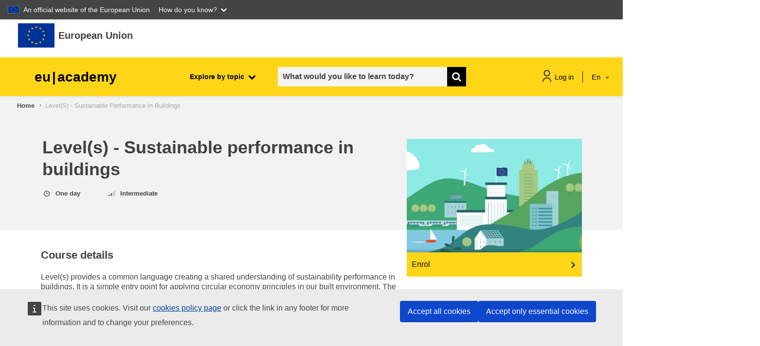

--- FILE ---
content_type: application/javascript; charset=utf-8
request_url: https://academy.europa.eu/lib/javascript.php/1768849158/local/euacademy/javascript/form-autocomplete.js
body_size: 1349
content:
(function($){$(document).ready(function(){const handleSelectedElement=(autocompleteId,element,action='add')=>{const autocompleteHiddenInput=$(`#${autocompleteId}`);const currentValues=autocompleteHiddenInput.val();let formattedCurrentValues=[];if(currentValues&&currentValues.length){formattedCurrentValues=JSON.parse(currentValues.replace(/&quot;/g,'"'))}
let elementKey=null;let elementValue=null;let elementLimit=null;if(typeof element==="string"){elementKey=0;elementValue=element}else{elementKey=element.data('key');elementValue=action==='delete'?element.data('value'):element.text();elementLimit=element.data('limit')}
if(action==='add'){if(!formattedCurrentValues.find(el=>el.key!==0?el.key===elementKey:el.value===elementValue)){if(elementLimit&&formattedCurrentValues.length<elementLimit){formattedCurrentValues.push({key:elementKey,value:elementValue})}else if(!elementLimit){formattedCurrentValues.push({key:elementKey,value:elementValue})}}}else if(action==='delete'){const index=formattedCurrentValues.findIndex(el=>elementKey!==0?el.key===elementKey:el.value===elementValue);if(index>-1){formattedCurrentValues.splice(index,1)}}
autocompleteHiddenInput.val(JSON.stringify(formattedCurrentValues));const clearInputs=['userlist','cohort_list'];if(!clearInputs.includes(autocompleteId)){$(`#form_autocomplete_input-${autocompleteId}`).val('')}
renderSelectedElements(autocompleteId,formattedCurrentValues);if(elementLimit&&formattedCurrentValues.length==elementLimit){$(`#form_autocomplete_input-${autocompleteId}`).attr('disabled',!0)}else{$(`#form_autocomplete_input-${autocompleteId}`).attr('disabled',!1)}};const renderSelectedElements=(autocompleteId,selectedElements=[])=>{let html='';selectedElements.forEach(el=>{html+=`
                   <span role="listitem" data-value="${el.key}" aria-selected="true" class="badge badge-info mb-3 mr-1" style="font-size: 100%">
                     ${el.value}
                        <span class="tag-exit form-autocomplete-selection-delete" aria-hidden="true" data-autocomplete="${autocompleteId}" data-key="${el.key}" data-value="${el.value}">
                        <svg width="16" height="16" viewBox="0 0 16 16" fill="none" xmlns="http://www.w3.org/2000/svg">
                            <path fill-rule="evenodd" clip-rule="evenodd"
                                  d="M8 16C12.4183 16 16 12.4183 16 8C16 3.58172 12.4183 0 8 0C3.58172 0 0 3.58172 0 8C0 12.4183 3.58172 16 8 16ZM6.30296 10.8283L5.17159 9.69692L6.86863 7.99989L5.17171 6.30297L6.30308 5.17159L8 6.86852L9.69708 5.17144L10.8284 6.30281L9.13137 7.99989L10.8286 9.69708L9.69719 10.8284L8 9.13126L6.30296 10.8283Z"
                                  fill="#A6A6A6">
                            </path>
                        </svg>
                     </span>
                   </span>`});$(`#form_autocomplete_selection-${autocompleteId}`).html(html)};const triggerSuggestions=(autocompleteId,state=!1,search='')=>{const minCharToOpen=1;const suggestionElement=$(`#form_autocomplete_suggestions-${autocompleteId}`);const suggestionOptions=$(`#form_autocomplete_suggestions-${autocompleteId} li`);suggestionOptions.css('display',search===''?'block':'none');if(search&&search.length){const formattedSearch=search.toLowerCase();let visibleOptionsNo=0;suggestionOptions.css('display',function(){if(this.innerText.toLowerCase().indexOf(formattedSearch)>-1){visibleOptionsNo++;return''}
return'none'});if(visibleOptionsNo==0)state=!1}
if(search.length>minCharToOpen){state=!0}
if(state){suggestionElement.show()}else{suggestionElement.hide()}};$('body').on('keyup click','.form_autocomplete_input',(e)=>{const element=$(e.currentTarget);const autocompleteId=element.data('autocomplete');const enabledAddByEnter=element.data('addbyenter');const keyCode=e.keyCode||e.which;if(keyCode===13){if(enabledAddByEnter&&element.val().length){handleSelectedElement(autocompleteId,element.val(),'add');triggerSuggestions(autocompleteId,!1);return}}
triggerSuggestions(autocompleteId,!0,element.val())});$('body').on('click','.form-autocomplete-suggestions-element',(e)=>{const element=$(e.currentTarget);const autocompleteId=element.data('autocomplete');handleSelectedElement(autocompleteId,element,'add');triggerSuggestions(autocompleteId,!1)});$('body').on('click','.form-autocomplete-selection-delete',(e)=>{const element=$(e.currentTarget);const autocompleteId=element.data('autocomplete');handleSelectedElement(autocompleteId,element,'delete')});$(document).on("click",function(event){if(!$(event.target).closest('.form-autocomplete-suggestions, .form_autocomplete_input').length){$('.form-autocomplete-suggestions').hide()}})})})(jQuery)